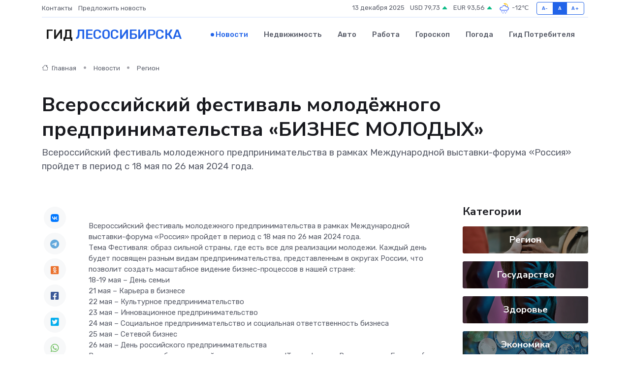

--- FILE ---
content_type: text/html; charset=UTF-8
request_url: https://lesosibirsk-gid.ru/news/region/vserossiyskiy-festival-molodezhnogo-predprinimatelstva-biznes-molodyh.htm
body_size: 9243
content:
<!DOCTYPE html>
<html lang="ru">
<head>
	<meta charset="utf-8">
	<meta name="csrf-token" content="l8ECSs2DJ1RPfeaUd9Hi8my2EYQAXn4O20qhyi2g">
    <meta http-equiv="X-UA-Compatible" content="IE=edge">
    <meta name="viewport" content="width=device-width, initial-scale=1">
    <title>Всероссийский фестиваль молодёжного предпринимательства «БИЗНЕС МОЛОДЫХ» - новости Лесосибирска</title>
    <meta name="description" property="description" content="Всероссийский фестиваль молодежного предпринимательства в рамках Международной выставки-форума «Россия» пройдет в период с 18 мая по 26 мая 2024 года.">
    
    <meta property="fb:pages" content="105958871990207" />
    <link rel="shortcut icon" type="image/x-icon" href="https://lesosibirsk-gid.ru/favicon.svg">
    <link rel="canonical" href="https://lesosibirsk-gid.ru/news/region/vserossiyskiy-festival-molodezhnogo-predprinimatelstva-biznes-molodyh.htm">
    <link rel="preconnect" href="https://fonts.gstatic.com">
    <link rel="dns-prefetch" href="https://fonts.googleapis.com">
    <link rel="dns-prefetch" href="https://pagead2.googlesyndication.com">
    <link rel="dns-prefetch" href="https://res.cloudinary.com">
    <link href="https://fonts.googleapis.com/css2?family=Nunito+Sans:wght@400;700&family=Rubik:wght@400;500;700&display=swap" rel="stylesheet">
    <link rel="stylesheet" type="text/css" href="https://lesosibirsk-gid.ru/assets/font-awesome/css/all.min.css">
    <link rel="stylesheet" type="text/css" href="https://lesosibirsk-gid.ru/assets/bootstrap-icons/bootstrap-icons.css">
    <link rel="stylesheet" type="text/css" href="https://lesosibirsk-gid.ru/assets/tiny-slider/tiny-slider.css">
    <link rel="stylesheet" type="text/css" href="https://lesosibirsk-gid.ru/assets/glightbox/css/glightbox.min.css">
    <link rel="stylesheet" type="text/css" href="https://lesosibirsk-gid.ru/assets/plyr/plyr.css">
    <link id="style-switch" rel="stylesheet" type="text/css" href="https://lesosibirsk-gid.ru/assets/css/style.css">
    <link rel="stylesheet" type="text/css" href="https://lesosibirsk-gid.ru/assets/css/style2.css">

    <meta name="twitter:card" content="summary">
    <meta name="twitter:site" content="@mysite">
    <meta name="twitter:title" content="Всероссийский фестиваль молодёжного предпринимательства «БИЗНЕС МОЛОДЫХ» - новости Лесосибирска">
    <meta name="twitter:description" content="Всероссийский фестиваль молодежного предпринимательства в рамках Международной выставки-форума «Россия» пройдет в период с 18 мая по 26 мая 2024 года.">
    <meta name="twitter:creator" content="@mysite">
    <meta name="twitter:image:src" content="https://res.cloudinary.com/dyelvcwhu/image/upload/i4dqckahgbwds9n125ut">
    <meta name="twitter:domain" content="lesosibirsk-gid.ru">
    <meta name="twitter:card" content="summary_large_image" /><meta name="twitter:image" content="https://res.cloudinary.com/dyelvcwhu/image/upload/i4dqckahgbwds9n125ut">

    <meta property="og:url" content="http://lesosibirsk-gid.ru/news/region/vserossiyskiy-festival-molodezhnogo-predprinimatelstva-biznes-molodyh.htm">
    <meta property="og:title" content="Всероссийский фестиваль молодёжного предпринимательства «БИЗНЕС МОЛОДЫХ» - новости Лесосибирска">
    <meta property="og:description" content="Всероссийский фестиваль молодежного предпринимательства в рамках Международной выставки-форума «Россия» пройдет в период с 18 мая по 26 мая 2024 года.">
    <meta property="og:type" content="website">
    <meta property="og:image" content="https://res.cloudinary.com/dyelvcwhu/image/upload/i4dqckahgbwds9n125ut">
    <meta property="og:locale" content="ru_RU">
    <meta property="og:site_name" content="Гид Лесосибирска">
    

    <link rel="image_src" href="https://res.cloudinary.com/dyelvcwhu/image/upload/i4dqckahgbwds9n125ut" />

    <link rel="alternate" type="application/rss+xml" href="https://lesosibirsk-gid.ru/feed" title="Лесосибирск: гид, новости, афиша">
        <script async src="https://pagead2.googlesyndication.com/pagead/js/adsbygoogle.js"></script>
    <script>
        (adsbygoogle = window.adsbygoogle || []).push({
            google_ad_client: "ca-pub-0899253526956684",
            enable_page_level_ads: true
        });
    </script>
        
    
    
    
    <script>if (window.top !== window.self) window.top.location.replace(window.self.location.href);</script>
    <script>if(self != top) { top.location=document.location;}</script>

<!-- Google tag (gtag.js) -->
<script async src="https://www.googletagmanager.com/gtag/js?id=G-71VQP5FD0J"></script>
<script>
  window.dataLayer = window.dataLayer || [];
  function gtag(){dataLayer.push(arguments);}
  gtag('js', new Date());

  gtag('config', 'G-71VQP5FD0J');
</script>
</head>
<body>
<script type="text/javascript" > (function(m,e,t,r,i,k,a){m[i]=m[i]||function(){(m[i].a=m[i].a||[]).push(arguments)}; m[i].l=1*new Date();k=e.createElement(t),a=e.getElementsByTagName(t)[0],k.async=1,k.src=r,a.parentNode.insertBefore(k,a)}) (window, document, "script", "https://mc.yandex.ru/metrika/tag.js", "ym"); ym(54007540, "init", {}); ym(86840228, "init", { clickmap:true, trackLinks:true, accurateTrackBounce:true, webvisor:true });</script> <noscript><div><img src="https://mc.yandex.ru/watch/54007540" style="position:absolute; left:-9999px;" alt="" /><img src="https://mc.yandex.ru/watch/86840228" style="position:absolute; left:-9999px;" alt="" /></div></noscript>
<script type="text/javascript">
    new Image().src = "//counter.yadro.ru/hit?r"+escape(document.referrer)+((typeof(screen)=="undefined")?"":";s"+screen.width+"*"+screen.height+"*"+(screen.colorDepth?screen.colorDepth:screen.pixelDepth))+";u"+escape(document.URL)+";h"+escape(document.title.substring(0,150))+";"+Math.random();
</script>
<!-- Rating@Mail.ru counter -->
<script type="text/javascript">
var _tmr = window._tmr || (window._tmr = []);
_tmr.push({id: "3138453", type: "pageView", start: (new Date()).getTime()});
(function (d, w, id) {
  if (d.getElementById(id)) return;
  var ts = d.createElement("script"); ts.type = "text/javascript"; ts.async = true; ts.id = id;
  ts.src = "https://top-fwz1.mail.ru/js/code.js";
  var f = function () {var s = d.getElementsByTagName("script")[0]; s.parentNode.insertBefore(ts, s);};
  if (w.opera == "[object Opera]") { d.addEventListener("DOMContentLoaded", f, false); } else { f(); }
})(document, window, "topmailru-code");
</script><noscript><div>
<img src="https://top-fwz1.mail.ru/counter?id=3138453;js=na" style="border:0;position:absolute;left:-9999px;" alt="Top.Mail.Ru" />
</div></noscript>
<!-- //Rating@Mail.ru counter -->

<header class="navbar-light navbar-sticky header-static">
    <div class="navbar-top d-none d-lg-block small">
        <div class="container">
            <div class="d-md-flex justify-content-between align-items-center my-1">
                <!-- Top bar left -->
                <ul class="nav">
                    <li class="nav-item">
                        <a class="nav-link ps-0" href="https://lesosibirsk-gid.ru/contacts">Контакты</a>
                    </li>
                    <li class="nav-item">
                        <a class="nav-link ps-0" href="https://lesosibirsk-gid.ru/sendnews">Предложить новость</a>
                    </li>
                    
                </ul>
                <!-- Top bar right -->
                <div class="d-flex align-items-center">
                    
                    <ul class="list-inline mb-0 text-center text-sm-end me-3">
						<li class="list-inline-item">
							<span>13 декабря 2025</span>
						</li>
                        <li class="list-inline-item">
                            <a class="nav-link px-0" href="https://lesosibirsk-gid.ru/currency">
                                <span>USD 79,73 <i class="bi bi-caret-up-fill text-success"></i></span>
                            </a>
						</li>
                        <li class="list-inline-item">
                            <a class="nav-link px-0" href="https://lesosibirsk-gid.ru/currency">
                                <span>EUR 93,56 <i class="bi bi-caret-up-fill text-success"></i></span>
                            </a>
						</li>
						<li class="list-inline-item">
                            <a class="nav-link px-0" href="https://lesosibirsk-gid.ru/pogoda">
                                <svg xmlns="http://www.w3.org/2000/svg" width="25" height="25" viewBox="0 0 30 30"><path fill="#FFC000" d="M17.732 8.689a6.5 6.5 0 0 0-3.911-4.255.5.5 0 0 1 .003-.936A7.423 7.423 0 0 1 16.5 3a7.5 7.5 0 0 1 7.5 7.5c0 .484-.05.956-.138 1.415a4.915 4.915 0 0 0-1.413-.677 5.99 5.99 0 0 0 .051-.738 6.008 6.008 0 0 0-5.716-5.993 8.039 8.039 0 0 1 2.69 5.524c-.078-.09-.145-.187-.231-.274-.453-.452-.971-.79-1.511-1.068zM0 0v30V0zm30 0v30V0z"></path><path fill="#315EFB" d="M18 26a1 1 0 1 0 0 2 1 1 0 0 0 0-2m-6 0a1 1 0 1 0 0 2 1 1 0 0 0 0-2m9-3a1 1 0 1 0 0 2 1 1 0 0 0 0-2m-6 0a1 1 0 1 0 0 2 1 1 0 0 0 0-2m-5 1a1 1 0 1 1-2 0 1 1 0 0 1 2 0zM0 0v30V0zm30 0v30V0zm-4.964 13.066a4.948 4.948 0 0 1 0 5.868A4.99 4.99 0 0 1 20.99 21H8.507a4.49 4.49 0 0 1-3.64-1.86 4.458 4.458 0 0 1 0-5.281A4.491 4.491 0 0 1 8.506 12c.686 0 1.37.159 1.996.473a.5.5 0 0 1 .16.766l-.33.399a.502.502 0 0 1-.598.132 2.976 2.976 0 0 0-3.346.608 3.007 3.007 0 0 0 .334 4.532c.527.396 1.177.59 1.836.59H20.94a3.54 3.54 0 0 0 2.163-.711 3.497 3.497 0 0 0 1.358-3.206 3.45 3.45 0 0 0-.706-1.727A3.486 3.486 0 0 0 20.99 12.5c-.07 0-.138.016-.208.02-.328.02-.645.085-.947.192a.496.496 0 0 1-.63-.287 4.637 4.637 0 0 0-.445-.874 4.495 4.495 0 0 0-.584-.733A4.461 4.461 0 0 0 14.998 9.5a4.46 4.46 0 0 0-3.177 1.318 2.326 2.326 0 0 0-.135.147.5.5 0 0 1-.592.131 5.78 5.78 0 0 0-.453-.19.5.5 0 0 1-.21-.79A5.97 5.97 0 0 1 14.998 8a5.97 5.97 0 0 1 4.237 1.757c.398.399.704.85.966 1.319.262-.042.525-.076.79-.076a4.99 4.99 0 0 1 4.045 2.066zM0 0v30V0zm30 0v30V0z"></path></svg>
                                <span>-12&#8451;</span>
                            </a>
						</li>
					</ul>

                    <!-- Font size accessibility START -->
                    <div class="btn-group me-2" role="group" aria-label="font size changer">
                        <input type="radio" class="btn-check" name="fntradio" id="font-sm">
                        <label class="btn btn-xs btn-outline-primary mb-0" for="font-sm">A-</label>

                        <input type="radio" class="btn-check" name="fntradio" id="font-default" checked>
                        <label class="btn btn-xs btn-outline-primary mb-0" for="font-default">A</label>

                        <input type="radio" class="btn-check" name="fntradio" id="font-lg">
                        <label class="btn btn-xs btn-outline-primary mb-0" for="font-lg">A+</label>
                    </div>

                    
                </div>
            </div>
            <!-- Divider -->
            <div class="border-bottom border-2 border-primary opacity-1"></div>
        </div>
    </div>

    <!-- Logo Nav START -->
    <nav class="navbar navbar-expand-lg">
        <div class="container">
            <!-- Logo START -->
            <a class="navbar-brand" href="https://lesosibirsk-gid.ru" style="text-align: end;">
                
                			<span class="ms-2 fs-3 text-uppercase fw-normal">Гид <span style="color: #2163e8;">Лесосибирска</span></span>
                            </a>
            <!-- Logo END -->

            <!-- Responsive navbar toggler -->
            <button class="navbar-toggler ms-auto" type="button" data-bs-toggle="collapse"
                data-bs-target="#navbarCollapse" aria-controls="navbarCollapse" aria-expanded="false"
                aria-label="Toggle navigation">
                <span class="text-body h6 d-none d-sm-inline-block">Menu</span>
                <span class="navbar-toggler-icon"></span>
            </button>

            <!-- Main navbar START -->
            <div class="collapse navbar-collapse" id="navbarCollapse">
                <ul class="navbar-nav navbar-nav-scroll mx-auto">
                                        <li class="nav-item"> <a class="nav-link active" href="https://lesosibirsk-gid.ru/news">Новости</a></li>
                                        <li class="nav-item"> <a class="nav-link" href="https://lesosibirsk-gid.ru/realty">Недвижимость</a></li>
                                        <li class="nav-item"> <a class="nav-link" href="https://lesosibirsk-gid.ru/auto">Авто</a></li>
                                        <li class="nav-item"> <a class="nav-link" href="https://lesosibirsk-gid.ru/job">Работа</a></li>
                                        <li class="nav-item"> <a class="nav-link" href="https://lesosibirsk-gid.ru/horoscope">Гороскоп</a></li>
                                        <li class="nav-item"> <a class="nav-link" href="https://lesosibirsk-gid.ru/pogoda">Погода</a></li>
                                        <li class="nav-item"> <a class="nav-link" href="https://lesosibirsk-gid.ru/poleznoe">Гид потребителя</a></li>
                                    </ul>
            </div>
            <!-- Main navbar END -->

            
        </div>
    </nav>
    <!-- Logo Nav END -->
</header>
    <main>
        <!-- =======================
                Main content START -->
        <section class="pt-3 pb-lg-5">
            <div class="container" data-sticky-container>
                <div class="row">
                    <!-- Main Post START -->
                    <div class="col-lg-9">
                        <!-- Categorie Detail START -->
                        <div class="mb-4">
							<nav aria-label="breadcrumb" itemscope itemtype="http://schema.org/BreadcrumbList">
								<ol class="breadcrumb breadcrumb-dots">
									<li class="breadcrumb-item" itemprop="itemListElement" itemscope itemtype="http://schema.org/ListItem">
										<meta itemprop="name" content="Гид Лесосибирска">
										<meta itemprop="position" content="1">
										<meta itemprop="item" content="https://lesosibirsk-gid.ru">
										<a itemprop="url" href="https://lesosibirsk-gid.ru">
										<i class="bi bi-house me-1"></i> Главная
										</a>
									</li>
									<li class="breadcrumb-item" itemprop="itemListElement" itemscope itemtype="http://schema.org/ListItem">
										<meta itemprop="name" content="Новости">
										<meta itemprop="position" content="2">
										<meta itemprop="item" content="https://lesosibirsk-gid.ru/news">
										<a itemprop="url" href="https://lesosibirsk-gid.ru/news"> Новости</a>
									</li>
									<li class="breadcrumb-item" aria-current="page" itemprop="itemListElement" itemscope itemtype="http://schema.org/ListItem">
										<meta itemprop="name" content="Регион">
										<meta itemprop="position" content="3">
										<meta itemprop="item" content="https://lesosibirsk-gid.ru/news/region">
										<a itemprop="url" href="https://lesosibirsk-gid.ru/news/region"> Регион</a>
									</li>
									<li aria-current="page" itemprop="itemListElement" itemscope itemtype="http://schema.org/ListItem">
									<meta itemprop="name" content="Всероссийский фестиваль молодёжного предпринимательства «БИЗНЕС МОЛОДЫХ»">
									<meta itemprop="position" content="4" />
									<meta itemprop="item" content="https://lesosibirsk-gid.ru/news/region/vserossiyskiy-festival-molodezhnogo-predprinimatelstva-biznes-molodyh.htm">
									</li>
								</ol>
							</nav>
						
                        </div>
                    </div>
                </div>
                <div class="row align-items-center">
                                                        <!-- Content -->
                    <div class="col-md-12 mt-4 mt-md-0">
                                            <h1 class="display-6">Всероссийский фестиваль молодёжного предпринимательства «БИЗНЕС МОЛОДЫХ»</h1>
                        <p class="lead">Всероссийский фестиваль молодежного предпринимательства в рамках Международной выставки-форума «Россия» пройдет в период с 18 мая по 26 мая 2024 года.</p>
                    </div>
				                                    </div>
            </div>
        </section>
        <!-- =======================
        Main START -->
        <section class="pt-0">
            <div class="container position-relative" data-sticky-container>
                <div class="row">
                    <!-- Left sidebar START -->
                    <div class="col-md-1">
                        <div class="text-start text-lg-center mb-5" data-sticky data-margin-top="80" data-sticky-for="767">
                            <style>
                                .fa-vk::before {
                                    color: #07f;
                                }
                                .fa-telegram::before {
                                    color: #64a9dc;
                                }
                                .fa-facebook-square::before {
                                    color: #3b5998;
                                }
                                .fa-odnoklassniki-square::before {
                                    color: #eb722e;
                                }
                                .fa-twitter-square::before {
                                    color: #00aced;
                                }
                                .fa-whatsapp::before {
                                    color: #65bc54;
                                }
                                .fa-viber::before {
                                    color: #7b519d;
                                }
                                .fa-moimir svg {
                                    background-color: #168de2;
                                    height: 18px;
                                    width: 18px;
                                    background-size: 18px 18px;
                                    border-radius: 4px;
                                    margin-bottom: 2px;
                                }
                            </style>
                            <ul class="nav text-white-force">
                                <li class="nav-item">
                                    <a class="nav-link icon-md rounded-circle m-1 p-0 fs-5 bg-light" href="https://vk.com/share.php?url=https://lesosibirsk-gid.ru/news/region/vserossiyskiy-festival-molodezhnogo-predprinimatelstva-biznes-molodyh.htm&title=Всероссийский фестиваль молодёжного предпринимательства «БИЗНЕС МОЛОДЫХ» - новости Лесосибирска&utm_source=share" rel="nofollow" target="_blank">
                                        <i class="fab fa-vk align-middle text-body"></i>
                                    </a>
                                </li>
                                <li class="nav-item">
                                    <a class="nav-link icon-md rounded-circle m-1 p-0 fs-5 bg-light" href="https://t.me/share/url?url=https://lesosibirsk-gid.ru/news/region/vserossiyskiy-festival-molodezhnogo-predprinimatelstva-biznes-molodyh.htm&text=Всероссийский фестиваль молодёжного предпринимательства «БИЗНЕС МОЛОДЫХ» - новости Лесосибирска&utm_source=share" rel="nofollow" target="_blank">
                                        <i class="fab fa-telegram align-middle text-body"></i>
                                    </a>
                                </li>
                                <li class="nav-item">
                                    <a class="nav-link icon-md rounded-circle m-1 p-0 fs-5 bg-light" href="https://connect.ok.ru/offer?url=https://lesosibirsk-gid.ru/news/region/vserossiyskiy-festival-molodezhnogo-predprinimatelstva-biznes-molodyh.htm&title=Всероссийский фестиваль молодёжного предпринимательства «БИЗНЕС МОЛОДЫХ» - новости Лесосибирска&utm_source=share" rel="nofollow" target="_blank">
                                        <i class="fab fa-odnoklassniki-square align-middle text-body"></i>
                                    </a>
                                </li>
                                <li class="nav-item">
                                    <a class="nav-link icon-md rounded-circle m-1 p-0 fs-5 bg-light" href="https://www.facebook.com/sharer.php?src=sp&u=https://lesosibirsk-gid.ru/news/region/vserossiyskiy-festival-molodezhnogo-predprinimatelstva-biznes-molodyh.htm&title=Всероссийский фестиваль молодёжного предпринимательства «БИЗНЕС МОЛОДЫХ» - новости Лесосибирска&utm_source=share" rel="nofollow" target="_blank">
                                        <i class="fab fa-facebook-square align-middle text-body"></i>
                                    </a>
                                </li>
                                <li class="nav-item">
                                    <a class="nav-link icon-md rounded-circle m-1 p-0 fs-5 bg-light" href="https://twitter.com/intent/tweet?text=Всероссийский фестиваль молодёжного предпринимательства «БИЗНЕС МОЛОДЫХ» - новости Лесосибирска&url=https://lesosibirsk-gid.ru/news/region/vserossiyskiy-festival-molodezhnogo-predprinimatelstva-biznes-molodyh.htm&utm_source=share" rel="nofollow" target="_blank">
                                        <i class="fab fa-twitter-square align-middle text-body"></i>
                                    </a>
                                </li>
                                <li class="nav-item">
                                    <a class="nav-link icon-md rounded-circle m-1 p-0 fs-5 bg-light" href="https://api.whatsapp.com/send?text=Всероссийский фестиваль молодёжного предпринимательства «БИЗНЕС МОЛОДЫХ» - новости Лесосибирска https://lesosibirsk-gid.ru/news/region/vserossiyskiy-festival-molodezhnogo-predprinimatelstva-biznes-molodyh.htm&utm_source=share" rel="nofollow" target="_blank">
                                        <i class="fab fa-whatsapp align-middle text-body"></i>
                                    </a>
                                </li>
                                <li class="nav-item">
                                    <a class="nav-link icon-md rounded-circle m-1 p-0 fs-5 bg-light" href="viber://forward?text=Всероссийский фестиваль молодёжного предпринимательства «БИЗНЕС МОЛОДЫХ» - новости Лесосибирска https://lesosibirsk-gid.ru/news/region/vserossiyskiy-festival-molodezhnogo-predprinimatelstva-biznes-molodyh.htm&utm_source=share" rel="nofollow" target="_blank">
                                        <i class="fab fa-viber align-middle text-body"></i>
                                    </a>
                                </li>
                                <li class="nav-item">
                                    <a class="nav-link icon-md rounded-circle m-1 p-0 fs-5 bg-light" href="https://connect.mail.ru/share?url=https://lesosibirsk-gid.ru/news/region/vserossiyskiy-festival-molodezhnogo-predprinimatelstva-biznes-molodyh.htm&title=Всероссийский фестиваль молодёжного предпринимательства «БИЗНЕС МОЛОДЫХ» - новости Лесосибирска&utm_source=share" rel="nofollow" target="_blank">
                                        <i class="fab fa-moimir align-middle text-body"><svg viewBox='0 0 24 24' xmlns='http://www.w3.org/2000/svg'><path d='M8.889 9.667a1.333 1.333 0 100-2.667 1.333 1.333 0 000 2.667zm6.222 0a1.333 1.333 0 100-2.667 1.333 1.333 0 000 2.667zm4.77 6.108l-1.802-3.028a.879.879 0 00-1.188-.307.843.843 0 00-.313 1.166l.214.36a6.71 6.71 0 01-4.795 1.996 6.711 6.711 0 01-4.792-1.992l.217-.364a.844.844 0 00-.313-1.166.878.878 0 00-1.189.307l-1.8 3.028a.844.844 0 00.312 1.166.88.88 0 001.189-.307l.683-1.147a8.466 8.466 0 005.694 2.18 8.463 8.463 0 005.698-2.184l.685 1.151a.873.873 0 001.189.307.844.844 0 00.312-1.166z' fill='#FFF' fill-rule='evenodd'/></svg></i>
                                    </a>
                                </li>
                                
                            </ul>
                        </div>
                    </div>
                    <!-- Left sidebar END -->

                    <!-- Main Content START -->
                    <div class="col-md-10 col-lg-8 mb-5">
                        <div class="mb-4">
                                                    </div>
                        <div itemscope itemtype="http://schema.org/NewsArticle">
                            <meta itemprop="headline" content="Всероссийский фестиваль молодёжного предпринимательства «БИЗНЕС МОЛОДЫХ»">
                            <meta itemprop="identifier" content="https://lesosibirsk-gid.ru/1717">
                            <span itemprop="articleBody"><p> Всероссийский фестиваль молодежного предпринимательства в рамках Международной выставки-форума «Россия» пройдет в период с 18 мая по 26 мая 2024 года. <br> Тема Фестиваля: образ сильной страны, где есть все для реализации молодежи. Каждый день будет посвящен разным видам предпринимательства, представленным в округах России, что позволит создать масштабное видение бизнес-процессов в нашей стране: <br> 18-19 мая – День семьи <br> 21 мая – Карьера в бизнесе <br> 22 мая – Культурное предпринимательство <br> 23 мая – Инновационное предпринимательство <br> 24 мая – Социальное предпринимательство и социальная ответственность бизнеса <br> 25 мая – Сетевой бизнес <br> 26 мая – День российского предпринимательства <br> Всем участникам необходимо пройти регистрацию на IT платформе «Росмолодежь.Бизнес» (далее – ИС «ИТ Платформа») в информационно-телекоммуникационной сети «Интернет» и подать заявку на участие в личном кабинете в разделе «Мероприятия» до 23:59 по московскому времени 26 мая 2024 (  Росмолодежь.Бизнес  ). </p></span>
                        </div>
                                                                        <div><a href="http://adm.taseevo.ru/news/vserossijskij_festival_molodjozhnogo_predprinimatelstva_biznes_molodykh/2024-05-04-2661" target="_blank" rel="author">Источник</a></div>
                                                                        <div class="col-12 mt-3"><a href="https://lesosibirsk-gid.ru/sendnews">Предложить новость</a></div>
                        <div class="col-12 mt-5">
                            <h2 class="my-3">Последние новости</h2>
                            <div class="row gy-4">
                                <!-- Card item START -->
<div class="col-sm-6">
    <div class="card" itemscope="" itemtype="http://schema.org/BlogPosting">
        <!-- Card img -->
        <div class="position-relative">
                        <img class="card-img" src="https://lesosibirsk-gid.ru/images/noimg-420x315.png" alt="Анализ оперативной обстановки в г. Сосновоборске на 5 апреля 2025 года">
                    </div>
        <div class="card-body px-0 pt-3" itemprop="name">
            <h4 class="card-title" itemprop="headline"><a href="https://lesosibirsk-gid.ru/news/region/analiz-operativnoy-obstanovki-v-g-sosnovoborske-na-5-aprelya-2025-goda.htm"
                    class="btn-link text-reset fw-bold" itemprop="url">Анализ оперативной обстановки в г. Сосновоборске на 5 апреля 2025 года</a></h4>
            <p class="card-text" itemprop="articleBody">Анализ оперативной обстановки

на территории Красноярского края

по состоянию на 05.04.2025

По состоянию на 08:00 05.04.2025 года 83 ПСЧ 3 ПСО ФПС ГПС ГУ МЧС России по Красноярскому краю потушили 14 пожаров (АППГ –13).</p>
        </div>
        <meta itemprop="author" content="Редактор"/>
        <meta itemscope itemprop="mainEntityOfPage" itemType="https://schema.org/WebPage" itemid="https://lesosibirsk-gid.ru/news/region/analiz-operativnoy-obstanovki-v-g-sosnovoborske-na-5-aprelya-2025-goda.htm"/>
        <meta itemprop="dateModified" content="2025-04-06"/>
        <meta itemprop="datePublished" content="2025-04-06"/>
    </div>
</div>
<!-- Card item END -->
<!-- Card item START -->
<div class="col-sm-6">
    <div class="card" itemscope="" itemtype="http://schema.org/BlogPosting">
        <!-- Card img -->
        <div class="position-relative">
                        <img class="card-img" src="https://lesosibirsk-gid.ru/images/noimg-420x315.png" alt="Памятка">
                    </div>
        <div class="card-body px-0 pt-3" itemprop="name">
            <h4 class="card-title" itemprop="headline"><a href="https://lesosibirsk-gid.ru/news/region/pamyatka.htm"
                    class="btn-link text-reset fw-bold" itemprop="url">Памятка</a></h4>
            <p class="card-text" itemprop="articleBody">Правила поведения при сильном ветре

Следует знать и выполнять общие меры безопасного поведения во время сильного ветра:

Находясь в доме или в квартире:
- закройте все форточки и окна,</p>
        </div>
        <meta itemprop="author" content="Редактор"/>
        <meta itemscope itemprop="mainEntityOfPage" itemType="https://schema.org/WebPage" itemid="https://lesosibirsk-gid.ru/news/region/pamyatka.htm"/>
        <meta itemprop="dateModified" content="2025-04-06"/>
        <meta itemprop="datePublished" content="2025-04-06"/>
    </div>
</div>
<!-- Card item END -->
<!-- Card item START -->
<div class="col-sm-6">
    <div class="card" itemscope="" itemtype="http://schema.org/BlogPosting">
        <!-- Card img -->
        <div class="position-relative">
                        <img class="card-img" src="https://res.cloudinary.com/dyelvcwhu/image/upload/c_fill,w_420,h_315,q_auto,g_face/qjahsby2eaejsbbmj4ts" alt="Подтопление 05.04.2025г." itemprop="image">
                    </div>
        <div class="card-body px-0 pt-3" itemprop="name">
            <h4 class="card-title" itemprop="headline"><a href="https://lesosibirsk-gid.ru/news/region/podtoplenie-05-04-2025g.htm"
                    class="btn-link text-reset fw-bold" itemprop="url">Подтопление 05.04.2025г.</a></h4>
            <p class="card-text" itemprop="articleBody">Уважаемые жители Саянского района! В связи с теплой погодой возможно активное снеготаяние.</p>
        </div>
        <meta itemprop="author" content="Редактор"/>
        <meta itemscope itemprop="mainEntityOfPage" itemType="https://schema.org/WebPage" itemid="https://lesosibirsk-gid.ru/news/region/podtoplenie-05-04-2025g.htm"/>
        <meta itemprop="dateModified" content="2025-04-06"/>
        <meta itemprop="datePublished" content="2025-04-06"/>
    </div>
</div>
<!-- Card item END -->
<!-- Card item START -->
<div class="col-sm-6">
    <div class="card" itemscope="" itemtype="http://schema.org/BlogPosting">
        <!-- Card img -->
        <div class="position-relative">
            <img class="card-img" src="https://res.cloudinary.com/dchlllsu2/image/upload/c_fill,w_420,h_315,q_auto,g_face/gum5gveb8e4ybmvanybm" alt="Коррекция фиброза и возрастных изменений: когда показан эндотканевой лифтинг" itemprop="image">
        </div>
        <div class="card-body px-0 pt-3" itemprop="name">
            <h4 class="card-title" itemprop="headline"><a href="https://krasnodar-gid.ru/news/ekonomika/korrekciya-fibroza-i-vozrastnyh-izmeneniy-kogda-pokazan-endotkanevoy-lifting.htm" class="btn-link text-reset fw-bold" itemprop="url">Коррекция фиброза и возрастных изменений: когда показан эндотканевой лифтинг</a></h4>
            <p class="card-text" itemprop="articleBody">Как современная технология помогает вернуть коже упругость, убрать отёки и улучшить рельеф без хирургии</p>
        </div>
        <meta itemprop="author" content="Редактор"/>
        <meta itemscope itemprop="mainEntityOfPage" itemType="https://schema.org/WebPage" itemid="https://krasnodar-gid.ru/news/ekonomika/korrekciya-fibroza-i-vozrastnyh-izmeneniy-kogda-pokazan-endotkanevoy-lifting.htm"/>
        <meta itemprop="dateModified" content="2025-12-13"/>
        <meta itemprop="datePublished" content="2025-12-13"/>
    </div>
</div>
<!-- Card item END -->
                            </div>
                        </div>
						<div class="col-12 bg-primary bg-opacity-10 p-2 mt-3 rounded">
							На этом сайте вы найдете актуальные <a href="https://naberezhnye-chelny-gid.ru/job">вакансии в Набережных Челнах</a> с предложениями работы от ведущих работодателей города
						</div>
                        <!-- Comments START -->
                        <div class="mt-5">
                            <h3>Комментарии (0)</h3>
                        </div>
                        <!-- Comments END -->
                        <!-- Reply START -->
                        <div>
                            <h3>Добавить комментарий</h3>
                            <small>Ваш email не публикуется. Обязательные поля отмечены *</small>
                            <form class="row g-3 mt-2">
                                <div class="col-md-6">
                                    <label class="form-label">Имя *</label>
                                    <input type="text" class="form-control" aria-label="First name">
                                </div>
                                <div class="col-md-6">
                                    <label class="form-label">Email *</label>
                                    <input type="email" class="form-control">
                                </div>
                                <div class="col-12">
                                    <label class="form-label">Текст комментария *</label>
                                    <textarea class="form-control" rows="3"></textarea>
                                </div>
                                <div class="col-12">
                                    <button type="submit" class="btn btn-primary">Оставить комментарий</button>
                                </div>
                            </form>
                        </div>
                        <!-- Reply END -->
                    </div>
                    <!-- Main Content END -->
                    <!-- Right sidebar START -->
                    <div class="col-lg-3 d-none d-lg-block">
                        <div data-sticky data-margin-top="80" data-sticky-for="991">
                            <!-- Categories -->
                            <div>
                                <h4 class="mb-3">Категории</h4>
                                                                    <!-- Category item -->
                                    <div class="text-center mb-3 card-bg-scale position-relative overflow-hidden rounded"
                                        style="background-image:url(https://lesosibirsk-gid.ru/assets/images/blog/4by3/09.jpg); background-position: center left; background-size: cover;">
                                        <div class="bg-dark-overlay-4 p-3">
                                            <a href="https://lesosibirsk-gid.ru/news/region"
                                                class="stretched-link btn-link fw-bold text-white h5">Регион</a>
                                        </div>
                                    </div>
                                                                    <!-- Category item -->
                                    <div class="text-center mb-3 card-bg-scale position-relative overflow-hidden rounded"
                                        style="background-image:url(https://lesosibirsk-gid.ru/assets/images/blog/4by3/08.jpg); background-position: center left; background-size: cover;">
                                        <div class="bg-dark-overlay-4 p-3">
                                            <a href="https://lesosibirsk-gid.ru/news/gosudarstvo"
                                                class="stretched-link btn-link fw-bold text-white h5">Государство</a>
                                        </div>
                                    </div>
                                                                    <!-- Category item -->
                                    <div class="text-center mb-3 card-bg-scale position-relative overflow-hidden rounded"
                                        style="background-image:url(https://lesosibirsk-gid.ru/assets/images/blog/4by3/08.jpg); background-position: center left; background-size: cover;">
                                        <div class="bg-dark-overlay-4 p-3">
                                            <a href="https://lesosibirsk-gid.ru/news/zdorove"
                                                class="stretched-link btn-link fw-bold text-white h5">Здоровье</a>
                                        </div>
                                    </div>
                                                                    <!-- Category item -->
                                    <div class="text-center mb-3 card-bg-scale position-relative overflow-hidden rounded"
                                        style="background-image:url(https://lesosibirsk-gid.ru/assets/images/blog/4by3/02.jpg); background-position: center left; background-size: cover;">
                                        <div class="bg-dark-overlay-4 p-3">
                                            <a href="https://lesosibirsk-gid.ru/news/ekonomika"
                                                class="stretched-link btn-link fw-bold text-white h5">Экономика</a>
                                        </div>
                                    </div>
                                                                    <!-- Category item -->
                                    <div class="text-center mb-3 card-bg-scale position-relative overflow-hidden rounded"
                                        style="background-image:url(https://lesosibirsk-gid.ru/assets/images/blog/4by3/02.jpg); background-position: center left; background-size: cover;">
                                        <div class="bg-dark-overlay-4 p-3">
                                            <a href="https://lesosibirsk-gid.ru/news/politika"
                                                class="stretched-link btn-link fw-bold text-white h5">Политика</a>
                                        </div>
                                    </div>
                                                                    <!-- Category item -->
                                    <div class="text-center mb-3 card-bg-scale position-relative overflow-hidden rounded"
                                        style="background-image:url(https://lesosibirsk-gid.ru/assets/images/blog/4by3/06.jpg); background-position: center left; background-size: cover;">
                                        <div class="bg-dark-overlay-4 p-3">
                                            <a href="https://lesosibirsk-gid.ru/news/nauka-i-obrazovanie"
                                                class="stretched-link btn-link fw-bold text-white h5">Наука и Образование</a>
                                        </div>
                                    </div>
                                                                    <!-- Category item -->
                                    <div class="text-center mb-3 card-bg-scale position-relative overflow-hidden rounded"
                                        style="background-image:url(https://lesosibirsk-gid.ru/assets/images/blog/4by3/02.jpg); background-position: center left; background-size: cover;">
                                        <div class="bg-dark-overlay-4 p-3">
                                            <a href="https://lesosibirsk-gid.ru/news/proisshestviya"
                                                class="stretched-link btn-link fw-bold text-white h5">Происшествия</a>
                                        </div>
                                    </div>
                                                                    <!-- Category item -->
                                    <div class="text-center mb-3 card-bg-scale position-relative overflow-hidden rounded"
                                        style="background-image:url(https://lesosibirsk-gid.ru/assets/images/blog/4by3/08.jpg); background-position: center left; background-size: cover;">
                                        <div class="bg-dark-overlay-4 p-3">
                                            <a href="https://lesosibirsk-gid.ru/news/religiya"
                                                class="stretched-link btn-link fw-bold text-white h5">Религия</a>
                                        </div>
                                    </div>
                                                                    <!-- Category item -->
                                    <div class="text-center mb-3 card-bg-scale position-relative overflow-hidden rounded"
                                        style="background-image:url(https://lesosibirsk-gid.ru/assets/images/blog/4by3/02.jpg); background-position: center left; background-size: cover;">
                                        <div class="bg-dark-overlay-4 p-3">
                                            <a href="https://lesosibirsk-gid.ru/news/kultura"
                                                class="stretched-link btn-link fw-bold text-white h5">Культура</a>
                                        </div>
                                    </div>
                                                                    <!-- Category item -->
                                    <div class="text-center mb-3 card-bg-scale position-relative overflow-hidden rounded"
                                        style="background-image:url(https://lesosibirsk-gid.ru/assets/images/blog/4by3/05.jpg); background-position: center left; background-size: cover;">
                                        <div class="bg-dark-overlay-4 p-3">
                                            <a href="https://lesosibirsk-gid.ru/news/sport"
                                                class="stretched-link btn-link fw-bold text-white h5">Спорт</a>
                                        </div>
                                    </div>
                                                                    <!-- Category item -->
                                    <div class="text-center mb-3 card-bg-scale position-relative overflow-hidden rounded"
                                        style="background-image:url(https://lesosibirsk-gid.ru/assets/images/blog/4by3/05.jpg); background-position: center left; background-size: cover;">
                                        <div class="bg-dark-overlay-4 p-3">
                                            <a href="https://lesosibirsk-gid.ru/news/obschestvo"
                                                class="stretched-link btn-link fw-bold text-white h5">Общество</a>
                                        </div>
                                    </div>
                                                            </div>
                        </div>
                    </div>
                    <!-- Right sidebar END -->
                </div>
        </section>
    </main>
<footer class="bg-dark pt-5">
    
    <!-- Footer copyright START -->
    <div class="bg-dark-overlay-3 mt-5">
        <div class="container">
            <div class="row align-items-center justify-content-md-between py-4">
                <div class="col-md-6">
                    <!-- Copyright -->
                    <div class="text-center text-md-start text-primary-hover text-muted">
                        &#169;2025 Лесосибирск. Все права защищены.
                    </div>
                </div>
                
            </div>
        </div>
    </div>
    <!-- Footer copyright END -->
    <script type="application/ld+json">
        {"@context":"https:\/\/schema.org","@type":"Organization","name":"\u041b\u0435\u0441\u043e\u0441\u0438\u0431\u0438\u0440\u0441\u043a - \u0433\u0438\u0434, \u043d\u043e\u0432\u043e\u0441\u0442\u0438, \u0430\u0444\u0438\u0448\u0430","url":"https:\/\/lesosibirsk-gid.ru","sameAs":["https:\/\/vk.com\/public224902923","https:\/\/t.me\/lesosibirsk_gid"]}
    </script>
</footer>
<!-- Back to top -->
<div class="back-top"><i class="bi bi-arrow-up-short"></i></div>
<script src="https://lesosibirsk-gid.ru/assets/bootstrap/js/bootstrap.bundle.min.js"></script>
<script src="https://lesosibirsk-gid.ru/assets/tiny-slider/tiny-slider.js"></script>
<script src="https://lesosibirsk-gid.ru/assets/sticky-js/sticky.min.js"></script>
<script src="https://lesosibirsk-gid.ru/assets/glightbox/js/glightbox.min.js"></script>
<script src="https://lesosibirsk-gid.ru/assets/plyr/plyr.js"></script>
<script src="https://lesosibirsk-gid.ru/assets/js/functions.js"></script>
<script src="https://yastatic.net/share2/share.js" async></script>
<script defer src="https://static.cloudflareinsights.com/beacon.min.js/vcd15cbe7772f49c399c6a5babf22c1241717689176015" integrity="sha512-ZpsOmlRQV6y907TI0dKBHq9Md29nnaEIPlkf84rnaERnq6zvWvPUqr2ft8M1aS28oN72PdrCzSjY4U6VaAw1EQ==" data-cf-beacon='{"version":"2024.11.0","token":"382b28f563b94ea3a704bb773ff55574","r":1,"server_timing":{"name":{"cfCacheStatus":true,"cfEdge":true,"cfExtPri":true,"cfL4":true,"cfOrigin":true,"cfSpeedBrain":true},"location_startswith":null}}' crossorigin="anonymous"></script>
</body>
</html>


--- FILE ---
content_type: text/html; charset=utf-8
request_url: https://www.google.com/recaptcha/api2/aframe
body_size: 270
content:
<!DOCTYPE HTML><html><head><meta http-equiv="content-type" content="text/html; charset=UTF-8"></head><body><script nonce="D8WnRFXz1crzBkV5ZBzQXg">/** Anti-fraud and anti-abuse applications only. See google.com/recaptcha */ try{var clients={'sodar':'https://pagead2.googlesyndication.com/pagead/sodar?'};window.addEventListener("message",function(a){try{if(a.source===window.parent){var b=JSON.parse(a.data);var c=clients[b['id']];if(c){var d=document.createElement('img');d.src=c+b['params']+'&rc='+(localStorage.getItem("rc::a")?sessionStorage.getItem("rc::b"):"");window.document.body.appendChild(d);sessionStorage.setItem("rc::e",parseInt(sessionStorage.getItem("rc::e")||0)+1);localStorage.setItem("rc::h",'1765655440010');}}}catch(b){}});window.parent.postMessage("_grecaptcha_ready", "*");}catch(b){}</script></body></html>